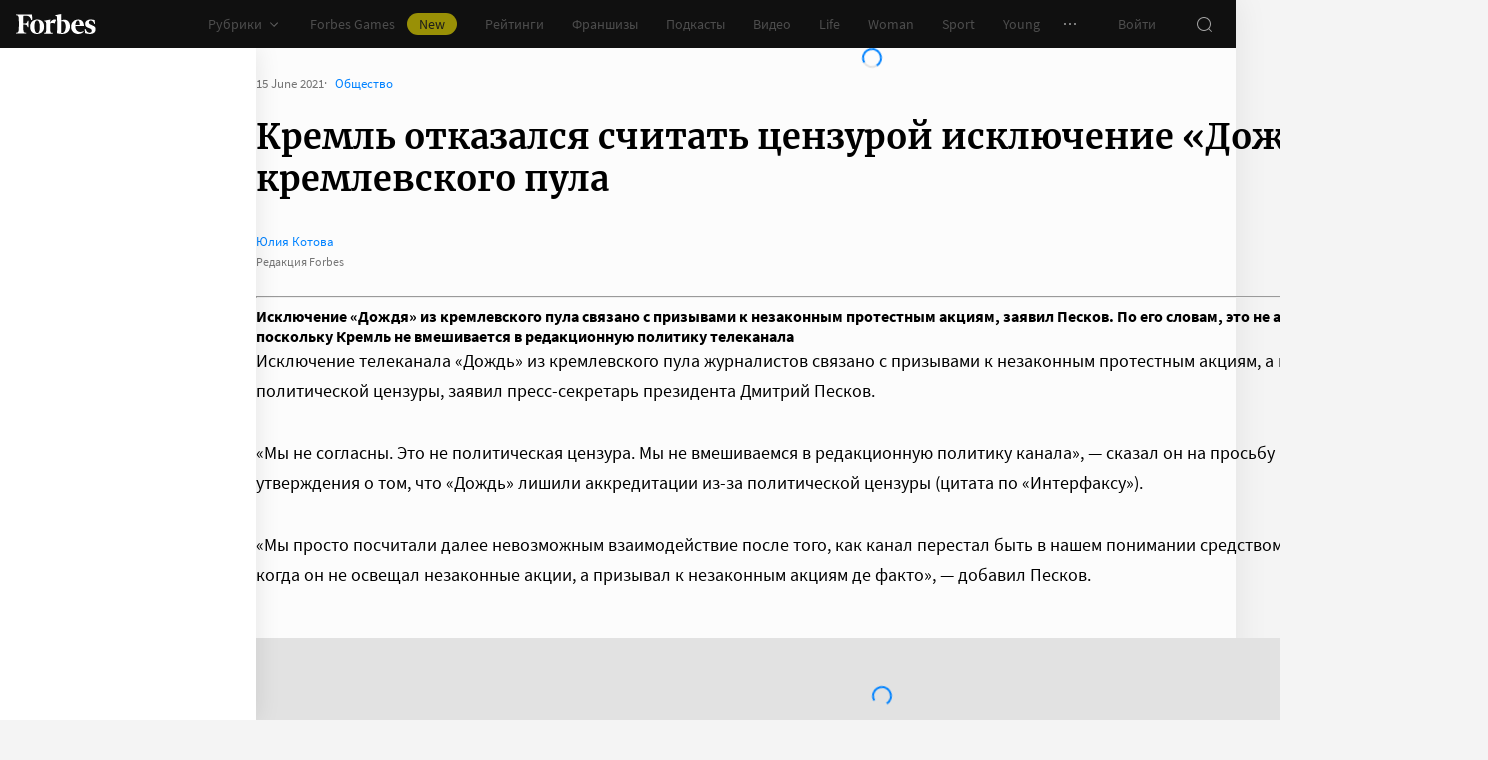

--- FILE ---
content_type: text/css
request_url: https://cdn.forbes.ru/_nuxt/waterfall.D3276tE0.css
body_size: 3148
content:
@charset "UTF-8";.wyc7y{background:#19a0fa26;padding:16px 8px 20px}@media screen and (min-width:400px){.wyc7y{padding-left:16px;padding-right:16px}}.wyc7y a{color:#0082ff;cursor:pointer;text-decoration:none;transition:color .2s}.wyc7y a:active{-webkit-tap-highlight-color:rgba(0,0,0,0);color:#006ee1}@media(any-hover:hover){.wyc7y a:hover{color:#006ee1}}.Bwty8{color:#101010;display:block;font-family:Merriweather,serif;font-size:22px;font-weight:700;-webkit-hyphens:none;hyphens:none;line-height:28px;margin:0 0 8px}.Wsdl-{color:#232323;font-size:15px;font-weight:400;line-height:20px;margin:0 0 24px}.eDeag{display:block;height:48px;width:100%}._5tPDX{background-color:#fff;border:0;border-radius:4px;caret-color:#0082ff;flex:1;font-size:15px;height:100%;line-height:24px;outline:0;padding:12px 16px;transition:color .2s;width:100%}._5tPDX::-moz-placeholder{color:#767676}._5tPDX::placeholder{color:#767676}.Jav-V ._5tPDX::-moz-placeholder{color:#f02d37}.Jav-V ._5tPDX::placeholder{color:#f02d37}.wyc7y .qw55u{background-color:#232323;font-weight:400;margin:12px 0;width:100%}@media screen and (min-width:1024px){.wyc7y .qw55u{display:block}}.wyc7y .qw55u:active{-webkit-tap-highlight-color:rgba(0,0,0,0);background-color:#2e2e2e}@media(any-hover:hover){.wyc7y .qw55u:hover{background-color:#2e2e2e}}.wyc7y .qw55u:focus{background-color:#2e2e2e}.yYtxm{color:#f02d37;display:block;font-size:13px;line-height:20px;margin:4px 0}.Rm4iH{color:#151515;font-size:14px;font-weight:400;line-height:18px}.GCEqf{display:flex;flex-direction:column;position:relative}.vZ3Cc{background:#fff;display:flex;flex:1;flex-flow:column;position:absolute}.VKwep{color:#2d2d2d;display:block;flex:1 0 auto;font-size:15px;height:100%;line-height:22px;margin:0;padding:0 16px;text-decoration:none;transition:color .2s}.VKwep>span{-webkit-line-clamp:var(--waterfall-line-clamp);-webkit-box-orient:vertical;display:block;display:-webkit-box;max-height:calc(22px*var(--waterfall-line-clamp));overflow:hidden}.VKwep:active{-webkit-tap-highlight-color:rgba(0,0,0,0);color:#2d2d2dcc}@media(any-hover:hover){.VKwep:hover{color:#2d2d2dcc}}.HOLIK{color:#2d2d2d;flex:0 0 auto;font-family:Merriweather,serif;font-size:18px;font-weight:700;line-height:24px;margin:0;padding:24px 16px 8px}.HOLIK>a{color:#2d2d2d;text-decoration:none}.HOLIK>a>span{color:#0082ff}._0rg-F{justify-content:space-between;margin:auto 0 0;padding:16px 8px 8px 16px}._0rg-F,.o7PDC{align-items:center;display:flex}.o7PDC{list-style:none;margin:0;padding:0}.SGqBM{background-clip:content-box;background-color:#767676;border:2px solid transparent;border-radius:100%;cursor:pointer;height:8px;width:8px}.SGqBM:active{-webkit-tap-highlight-color:rgba(0,0,0,0);background-color:#006ee1}@media(any-hover:hover){.SGqBM:hover{background-color:#006ee1}}.SGqBM.u39pb{background-color:#101010}.HOoLy{align-items:center;display:flex}.DVn-J{transform:rotate(90deg)}.DVn-J,.FMaMB{color:#767676;-webkit-user-select:none;-moz-user-select:none;user-select:none}.FMaMB{transform:rotate(-90deg)}.ylbH-{align-items:center;display:flex;height:100%;justify-content:center;left:0;position:absolute;top:0;width:100%}._-5TNF{background-color:#181716;background-image:url("data:image/svg+xml;charset=utf-8,%3Csvg xmlns='http://www.w3.org/2000/svg' width='160' height='400' fill='none' viewBox='0 0 160 400'%3E%3Cpath fill='%23232323' d='M0 0c0 44.183 35.817 80 80 80s80-35.817 80-80zM0 80c0 44.183 35.817 80 80 80s80-35.817 80-80z'/%3E%3Ccircle cx='80' cy='240' r='80' fill='%23232323' transform='rotate(90 80 240)'/%3E%3Cpath fill='%23232323' d='M160 400c0-44.183-35.817-80-80-80S0 355.817 0 400z'/%3E%3C/svg%3E");background-position:right calc(100% + 64px);background-repeat:no-repeat;background-size:64px auto;padding:24px 16px}@media screen and (min-width:768px){._-5TNF{background-image:url("data:image/svg+xml;charset=utf-8,%3Csvg xmlns='http://www.w3.org/2000/svg' width='160' height='400' fill='none' viewBox='0 0 160 400'%3E%3Cpath fill='%23232323' d='M0 0c0 44.183 35.817 80 80 80s80-35.817 80-80zM0 80c0 44.183 35.817 80 80 80s80-35.817 80-80z'/%3E%3Ccircle cx='80' cy='240' r='80' fill='%23232323' transform='rotate(90 80 240)'/%3E%3Cpath fill='%23232323' d='M160 400c0-44.183-35.817-80-80-80S0 355.817 0 400z'/%3E%3C/svg%3E");background-position:right calc(100% + 64px);background-size:64px auto}}.BJwaL{color:#fff;font-family:Merriweather,serif;font-size:22px;font-weight:700;line-height:28px;margin:0 0 12px}@media screen and (min-width:768px){.BJwaL{font-size:18px;line-height:24px;margin-bottom:8px}}.TchOW{color:#989898;font-size:16px;line-height:22px;margin:0 0 24px}@media screen and (min-width:768px){.TchOW{font-size:15px;line-height:20px}}.TcMwf,.indNz{height:100%;width:100%}.indNz{background-color:#18171666;display:flex;flex-flow:column;justify-content:space-between;position:relative;transition:background-color .2s}.TcMwf:active .indNz{-webkit-tap-highlight-color:rgba(0,0,0,0);background-color:#18171640}@media(any-hover:hover){.TcMwf:hover .indNz{background-color:#18171640}}.A1r3a{display:block;height:100%;padding:16px;width:100%}._8Y14C .A1r3a{padding-bottom:8px}.TcMwf .BvaWF{height:100%;position:absolute;width:100%}.TcMwf .BvaWF:after{content:none}.HA8Hr{display:flex;flex-flow:column;height:100%;justify-content:space-between;position:relative;width:100%}.UgG0c{align-self:flex-start;border-radius:2px;font-size:13px;line-height:18px;padding:0 8px 2px}.UgG0c._1Wsjv{background-color:#003746;color:#fff}.UgG0c.XYQnW{background-color:#f02d37;color:#fff}.UgG0c.sXGbL{background-color:#ffa00a;color:#181716}.DNYEK{color:#fff;font-size:15px;line-height:20px}.TcMwf .UUxsL{color:#ffffffd9;display:block;font-size:13px;line-height:20px;padding:0 16px 16px}.fIjCD{position:relative}._0jIYv{align-items:center;background:#e2e2e2;display:flex;flex-flow:column;margin:24px -16px 0;min-height:274px;overflow:hidden}@media screen and (min-width:768px){._0jIYv{align-items:flex-start;min-height:224px;padding-bottom:32px}.fIjCD ._4-wci{width:100%}}.fIjCD img{height:100%!important;-o-object-fit:cover;object-fit:cover}.fIjCD [id^=adfox]{height:100%;pointer-events:none;width:100%!important}@media screen and (min-width:768px){.fIjCD [id^=adfox]{pointer-events:auto}}.fIjCD .h6QEl [id^=adfox]{pointer-events:auto}@media screen and (min-width:768px){.fIjCD [id^=adfox]>*{margin:0!important;max-width:240px}.fIjCD.oDV39 ._4-wci{height:160px;width:240px}}.M9pQz{color:#989898;font-size:12px;line-height:24px}@media screen and (min-width:768px){.M9pQz{line-height:32px;padding-left:16px}}.exj2y{left:50%;position:absolute;top:50%;transform:translate(-50%,-50%)}.lsx38{display:block}.wXdEB{align-items:center;color:#767676;display:flex;font-size:13px;line-height:16px;margin-bottom:4px}.tj10N{display:block;text-overflow:ellipsis;white-space:nowrap}.tj10N:not(:first-child):last-child{overflow:clip;width:183px}.tj10N:not(:first-child):before{color:#767676;content:"·";display:inline-block;margin:0 4px}.tj10N.yv10A{color:#647dc8}.tj10N._2LrMW{color:#003746}.tj10N.-Jrtq{color:#3e4fa8}.tj10N.HKJhn{color:#b98c32}.tj10N.JCWWH{color:#19a0fa}.tj10N.DLvCg{color:#0082ff}.tj10N.Kr5P5{color:#00a6a6}.tj10N.wk-NP{color:#653dd3}.tj10N.hyV2r{color:#546319}.tj10N.SC3sn{color:#289bbe}.tj10N.A-gDP{color:#f02d37}.tj10N.XJRb-{color:#0e8912}.tj10N._4iW04{color:#ffa00a}.tj10N.iHvOq{color:#980e03}.tj10N.LK8m-{color:#e86534}.tj10N.Q1R1G{color:#4c0d0d}a.tj10N{transition:color .3s}a.tj10N,a.tj10N[aria-current]{color:#767676}a.tj10N[aria-current].yv10A{color:#647dc8}a.tj10N[aria-current]._2LrMW{color:#003746}a.tj10N[aria-current].-Jrtq{color:#3e4fa8}a.tj10N[aria-current].HKJhn{color:#b98c32}a.tj10N[aria-current].JCWWH{color:#19a0fa}a.tj10N[aria-current].DLvCg{color:#0082ff}a.tj10N[aria-current].Kr5P5{color:#00a6a6}a.tj10N[aria-current].wk-NP{color:#653dd3}a.tj10N[aria-current].hyV2r{color:#546319}a.tj10N[aria-current].SC3sn{color:#289bbe}a.tj10N[aria-current].A-gDP{color:#f02d37}a.tj10N[aria-current].XJRb-{color:#0e8912}a.tj10N[aria-current]._4iW04{color:#ffa00a}a.tj10N[aria-current].iHvOq{color:#980e03}a.tj10N[aria-current].LK8m-{color:#e86534}a.tj10N[aria-current].Q1R1G{color:#4c0d0d}a.tj10N[aria-current]:active{-webkit-tap-highlight-color:rgba(0,0,0,0);color:#006ee1}@media(any-hover:hover){a.tj10N[aria-current]:hover{color:#006ee1}}a.tj10N:active{-webkit-tap-highlight-color:rgba(0,0,0,0);color:#006ee1}@media(any-hover:hover){a.tj10N:hover{color:#006ee1}}.vv-mp{cursor:pointer;transition:color .2s}.vv-mp:active{-webkit-tap-highlight-color:rgba(0,0,0,0);color:#2d2d2dcc}@media(any-hover:hover){.vv-mp:hover{color:#2d2d2dcc}}.vv-mp._1ImjQ{color:#0082ff;cursor:default}.vv-mp._1ImjQ:active{-webkit-tap-highlight-color:rgba(0,0,0,0);color:#0082ff}@media(any-hover:hover){.vv-mp._1ImjQ:hover{color:#0082ff}}.lsx38 .EQWoR{color:#767676;display:block;font-size:13px;line-height:16px;padding-top:4px}.JHM3-{margin-top:24px;position:relative}._8WD1a{height:40px;left:0;position:absolute;top:0}._8WD1a>:first-child{height:16px}._8WD1a>:last-child{height:20px;margin-top:4px}.-bNhd{background-color:#fff}.-bNhd .Ix-yg{height:180px}.-bNhd .wK9JF{height:176px}@media only screen and (max-height:900px){.-bNhd .wK9JF{display:none}}.frGHf{align-items:center;border:1px solid #e2e2e2;border-left:0;border-right:0;display:flex;height:58px;justify-content:space-between;padding:16px}.xSVb-{color:#2d2d2d;font-family:Merriweather,serif;font-size:18px;font-weight:700;line-height:24px;margin:0}._978Z5{animation:_978Z5 2s;color:#767676;font-size:13px;line-height:20px}.jNJtr{height:calc(var(--vh, 1vh)*100 - 462px);padding:24px 0 48px;position:relative;width:100%;-webkit-overflow-scrolling:touch;-ms-overflow-style:none;overflow-x:hidden;overflow-y:auto;overscroll-behavior:contain;scrollbar-color:rgba(24,23,22,.14) transparent;scrollbar-width:thin}.jNJtr::-webkit-scrollbar{width:11px}.jNJtr::-webkit-scrollbar-track{margin:2px 0}.jNJtr::-webkit-scrollbar-thumb{background-clip:content-box;background-color:#18171624;border-left:3px solid transparent;border-radius:4px;border-right:2px solid transparent}.jNJtr::-webkit-scrollbar-thumb:window-inactive{background-color:#18171612}@media only screen and (max-height:900px){.jNJtr{height:calc(var(--vh, 1vh)*100 - 286px)}}._0ZD1T .jNJtr{height:calc(var(--vh, 1vh)*100 - 282px)}@media only screen and (max-height:900px){._0ZD1T .jNJtr{height:calc(var(--vh, 1vh)*100 - 106px)}}._5bISc{color:#2d2d2d;list-style:none;margin:0;padding:0;width:256px}._-516g{color:#2d2d2d;display:block;font-size:15px;line-height:22px;margin:0 0 24px;padding:0 16px;position:relative}.gCwUQ{align-items:center;color:#767676;display:flex;justify-content:center;margin:0 0 48px}._9ociR>:first-child{height:16px;width:50%}._9ociR>:last-child{height:60px;margin-top:4px}.lIozy{margin:0;padding:0}._-516g a{color:inherit;width:100%}._-516g a[aria-current=page] .FqVqE{color:#0082ff}._-516g a[aria-current=page] .FqVqE:active{-webkit-tap-highlight-color:rgba(0,0,0,0);color:#0082ff;cursor:default}@media(any-hover:hover){._-516g a[aria-current=page] .FqVqE:hover{color:#0082ff;cursor:default}}@keyframes _978Z5{0%{color:#0082ff}}.kboIE{background:#fff;border-bottom:1px solid #e2e2e2;border-top:1px solid #e2e2e2;min-height:160px;position:relative}.AGaum{display:flex;list-style:none;margin:0;overflow-x:auto;overflow-y:hidden;padding:0;scroll-snap-type:x mandatory}.G3E-M{display:flex;flex:0 0 auto;flex-flow:column;padding:24px 16px 0;scroll-snap-align:start;width:100vw}.G3E-M a{color:#2d2d2d}.wvK6F{font-family:Merriweather,serif;font-size:22px;line-height:28px;margin:0 0 12px}.wvK6F>a>span{color:#0082ff}.I-Msi{font-size:16px;height:100%;-webkit-line-clamp:var(--waterfall-line-clamp);line-height:22px;margin:0 0 51px;-webkit-box-orient:vertical;display:block;display:-webkit-box;max-height:calc(22px*var(--waterfall-line-clamp));overflow:hidden}@media(min-width:452px){.I-Msi{margin:0 0 79px}}._2PbWA{align-items:center;bottom:0;display:flex;left:0;list-style:none;margin:0;padding:0 16px 16px;position:absolute}.e-Sq6{background-clip:content-box;background-color:#767676;border:3px solid transparent;border-radius:100%;height:10px;width:10px}.e-Sq6.CNEkV{background-color:#101010}.mCDap{align-items:center;display:flex;height:100%;justify-content:center;left:0;position:absolute;top:0;width:100%}.epJ5G{background:#f4f4f4;position:relative}._9W9XY{color:#181716;position:absolute;right:8px;top:8px;z-index:1000001}.FJ4go{height:calc(var(--vh, 1vh)*100 - 48px);position:relative;width:100%;-webkit-overflow-scrolling:touch;overflow-y:auto}._4Ec1z{color:#2d2d2d;list-style:none;margin:0;padding:0}.RmchX{margin:-16px 0 16px}.o5-Re{height:188px}.PBmJO{color:#2d2d2d;display:block;font-size:16px;line-height:22px;margin:0 0 24px;padding:0 16px}.PBmJO a{color:inherit;width:100%}.PBmJO a[aria-current=page]{color:#0082ff}.cwdcx{background-color:#fff;color:#2d2d2d;font-family:Merriweather,serif;font-size:18px;font-weight:700;line-height:24px;margin:0 0 16px;padding:12px 16px;position:sticky;top:0;z-index:1000000}.gV0yS{align-items:center;color:#767676;display:flex;font-size:13px;line-height:16px;margin-bottom:4px}.IULpf:not(:first-child):before{color:#767676;content:"·";display:inline-block;margin:0 8px}a.IULpf{color:#0082ff;cursor:pointer;text-decoration:none;transition:color .2s}a.IULpf:active{-webkit-tap-highlight-color:rgba(0,0,0,0);color:#006ee1}@media(any-hover:hover){a.IULpf:hover{color:#006ee1}}a.IULpf.-pJoI{color:#ffa00a}a.IULpf.AHFrO{color:#f02d37}.uXBV-{align-items:center;color:#767676;display:flex;justify-content:center;margin:0 0 48px}.rksuj>:first-child{height:16px;width:50%}.rksuj>:last-child{height:60px;margin-top:4px}.cwdcx .rksuj>:first-child{display:none}.cwdcx .rksuj>:last-child{height:24px;width:50%}.items-enter-active,.items-leave-active{transition:opacity 1s,transform 1s}.items-enter-from,.items-leave-to{opacity:0;transform:translateY(-25%)}


--- FILE ---
content_type: application/javascript; charset=utf-8
request_url: https://cdn.forbes.ru/_nuxt/Cu_15LKi.js
body_size: 659
content:
import{a as p,l as f}from"./kLQUmaL-.js";import{c as k}from"./DeK0D8iD.js";import{q as w,a0 as y,x as r,Q as o,V as i,P as B,Y as g,$ as n,X as e,_ as h,a1 as $,a5 as M,W as l,a2 as d}from"./NCDM2jdN.js";import"./D1w6Sybv.js";import"./CtAphh_4.js";const R=w({name:"NewsList",props:{items:{default:()=>[],type:Array},title:{default:"",type:String},theme:{default:"dark",type:String,validator(s){return["light","dark"].includes(s)}},withBorderRadius:{default:!1,type:Boolean}},emits:["readMoreClick"],setup(){return{css:y()}}}),_="ri-pS",C="xwYAz",L="zyF1R",N="ngSzr",V="gJ7LR",S="aOR5K",v="soG1B",z="ylDtU",A="m2Vtb",D={newsList:_,dark:C,light:L,withBorderRadius:N,title:V,items:S,item:v,link:z,readMore:A};function F(s,t,b,q,E,G){const c=f,m=k;return o(),r("div",{class:e({[s.css.newsList]:!0,[s.css[s.theme]]:!0,[s.css.withBorderRadius]:s.withBorderRadius})},[i("div",{class:e(s.css.title)},n(s.title),3),i("ul",{class:e(s.css.items)},[(o(!0),r(h,null,$(s.items,(a,u)=>(o(),r("li",{key:u,class:e(s.css.item)},[M(c,{class:e(s.css.link),to:`/${a.url}`},{default:l(()=>[d(n(a.title),1)]),_:2},1032,["class","to"])],2))),128))],2),s.theme==="light"?(o(),B(m,{key:0,class:e(s.css.readMore),onClick:t[0]||(t[0]=a=>s.$emit("readMoreClick"))},{default:l(()=>[...t[1]||(t[1]=[d(" Все материалы ",-1)])]),_:1},8,["class"])):g("",!0)],2)}const Y={$style:D},T=p(R,[["render",F],["__cssModules",Y]]);export{T as default};
